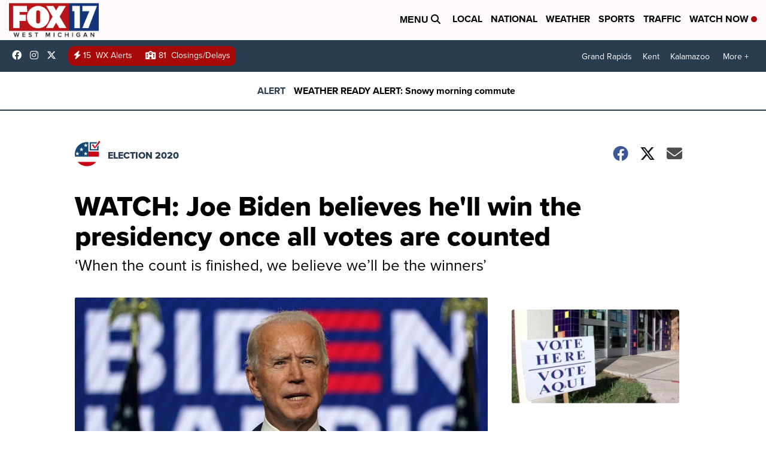

--- FILE ---
content_type: application/javascript; charset=utf-8
request_url: https://fundingchoicesmessages.google.com/f/AGSKWxXjTa55h0HP_7wUOBKlCHQjaW7SWPO_drWKx6SZIRZ9CEK8RAdBlAx4tYixZtfPfgLdE4I-GxGUHg9hq3tECVbOxPZJlBdLRYuixmvxoR3B86Z3gJVvTfi56nclPCX44Pa-gvrt2-QJ_Hcx5iKA-dwedMPbKQ-9_N2UfjVb09439eq7mZpOl3YdJA5i/_/centralresource/ad_/yahooadsobject..adforge./site/ads?/deliversds.
body_size: -1292
content:
window['fa205cd7-b008-4d27-9c7a-5ad5daf03db8'] = true;